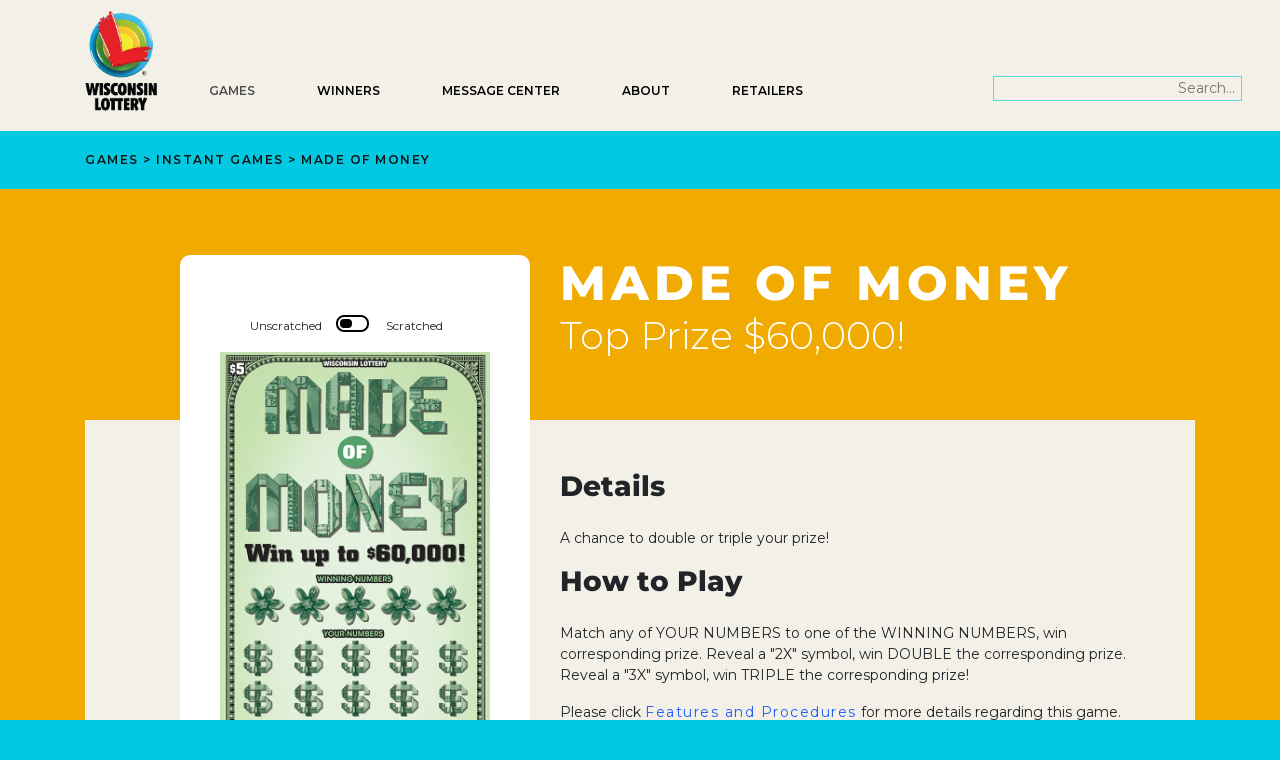

--- FILE ---
content_type: text/html; charset=UTF-8
request_url: https://wilottery.com/games/instant-games/made-money-2227
body_size: 27926
content:

<!DOCTYPE html>
<html lang="en" dir="ltr">
	<head>
		<meta charset="utf-8" />
<script async src="https://www.googletagmanager.com/gtag/js?id=UA-27596811-1"></script>
<script>window.dataLayer = window.dataLayer || [];function gtag(){dataLayer.push(arguments)};gtag("js", new Date());gtag("set", "developer_id.dMDhkMT", true);gtag("config", "UA-27596811-1", {"groups":"default","anonymize_ip":true,"page_placeholder":"PLACEHOLDER_page_path"});gtag("config", "G-8VJW860CKS", {"groups":"default","page_placeholder":"PLACEHOLDER_page_location"});</script>
<meta name="description" content="Game information and details for MADE OF MONEY (2227) Instant Scratch game." />
<link rel="canonical" href="https://wilottery.com/games/instant-games/made-money-2227" />
<meta name="Generator" content="Drupal 10 (https://www.drupal.org)" />
<meta name="MobileOptimized" content="width" />
<meta name="HandheldFriendly" content="true" />
<meta name="viewport" content="width=device-width, initial-scale=1.0" />
<link rel="icon" href="/core/misc/favicon.ico" type="image/vnd.microsoft.icon" />

		<title>MADE OF MONEY (2227) | Wisconsin Lottery</title>

		<meta name="viewport" content="width=device-width, initial-scale=1">

		<meta name="description" content="Official Wisconsin Lottery Site">
		<meta name="theme-color" content="#003B5C"/>
		
		<meta property="og:site_name" content="Wisconsin Lottery">
		<meta property="og:title" content="MADE OF MONEY (2227) | Wisconsin Lottery Wisconsin Lottery">
		<meta property="og:description" content="">
		<meta property="og:image" content="">
		<meta property="og:type" content="website">
		<meta property="og:url" content="https://www.wilottery.com">
		
		<link rel="manifest" href="/manifest.json">

		<link rel="apple-touch-icon" href="/themes/custom/wilottery/img/favicons/apple-touch-icon.png">
		<link rel="icon" href="/themes/custom/wilottery/img/favicons/apple-touch-icon.png">
		<link rel="shortcut icon" href="/themes/custom/wilottery/img/favicons/favicon.ico">

		<link href="//fonts.googleapis.com/css?family=Montserrat:300,300i,400,400i,600,600i,700,700i|Material+Icons" rel="stylesheet">
		<link rel="stylesheet" href="https://use.fontawesome.com/releases/v5.5.0/css/all.css" integrity="sha384-B4dIYHKNBt8Bc12p+WXckhzcICo0wtJAoU8YZTY5qE0Id1GSseTk6S+L3BlXeVIU"
		 crossorigin="anonymous">

		<link href="/core/themes/stable9/css/system/components/hidden.module.css" rel="stylesheet">
		<link rel="stylesheet" media="all" href="/core/modules/views/css/views.module.css?t96517" />
<link rel="stylesheet" media="all" href="/themes/custom/wilottery/css/styles.min.css?t96517" />

		

	</head>
	<body class="page-node-38382 page-node-type-instant_game color-two wl-games" auth="0">
		
		  <div class="dialog-off-canvas-main-canvas" data-off-canvas-main-canvas>
    
	<header role="banner" class="main-header">
		


<div>
	
<nav role="navigation" class="utility-nav">
	<div class="container">
		<div class="row">
			<div class="col">

				<ul>
				
                <li>	
				</a></li>
				</ul>
				
			</div>
		</div>
	</div>
</nav>
	<div class="main-nav-bar">
		<div class="container">
			<div class="row">
				<div class="col">
					<div class="left">
						<a href="/" class="site-logo ns"><img src="/themes/custom/wilottery/img/wl-logo.png" alt="Wisconsin Lottery Logo" title="Wisconsin Lottery" /></a>

						<ul class="cd-header-buttons">
							<li><a class="cd-nav-trigger" href="#cd-primary-nav"><em class="text">Menu</em><span></span></a></li>
						</ul>
												
																		<div class="search-block-form contextual-region" data-drupal-selector="search-block-form" id="block-searchform" role="search">

                                                 </div>

                       <form action="/site-search" method="get" id="search-block-form" class="fisch-search" accept-charset="UTF-8">
	
                       <div class="js-form-item form-item js-form-type-search form-item-keys js-form-item-keys form-no-label">
                         <label for="edit-keys" class="visually-hidden">Search</label>
                         <input title="Enter search word or phrase" data-drupal-selector="edit-keys" type="search" id="edit-keys" name="search_api_fulltext" value="" placeholder="Search..."  size="25" maxlength="128" class="color-two form-search fisch-align" />
                        </div>

                        <div data-drupal-selector="edit-actions" class="form-actions js-form-wrapper form-wrapper" id="edit-actions">
                          <input data-drupal-selector="edit-submit" type="submit" id="edit-submit" class="visually-hidden" value="Search" class="button js-form-submit form-submit" />
                        </div>

                        </form>
                        </div>
                      					</div>
				</div>
			</div>
		</div>
	</div>

	</div>


	</header>

	

	

	

	

	<main role="main" class="main-content">
		
		  <div>
    <div data-drupal-messages-fallback class="hidden"></div><div id="block-wilottery-content">
  
    
      
<section class="breadcrumbs">
	<div class="container">
		<div class="row">
			<div class="col">
				Games > 
								<a href="/games/instant-games" title="All Instant Games">Instant Games</a> > 
				MADE OF MONEY
			</div>
		</div>
	</div>
</section>
<section class="instant-game-details">
	<div class="container">
		<div class="row">
			<div class="col-12 col-lg-7 offset-lg-5">
				<div class="game-title">
						<h1>MADE OF MONEY</h1>
						 						<div class="top-prize">
								
            <div>Top Prize $60,000!</div>
      
						</div>
										</div>
			</div>
		</div>
		<div class="game-details-inner">
			<div class="row">
				<div class="col-12 col-lg-4 offset-lg-1">
					<div class="game-image">
												<div class="drawing-tgl">
							<span class="leftLabel">Unscratched</span>
							<span class="rightLabel">Scratched</span>
							<input class="tgl tgl-flat" id="cb1" type="checkbox" />
							<label class="tgl-btn" for="cb1"></label>
						</div>
						
						<div class="img-set">
							<div class="img-clean">
																  <img loading="lazy" src="/sites/default/files/styles/ig_thumb_640w/public/2020-03/wi-lottery-2227-scratch-game-made-of-money.png?itok=nY5Bj8Vi" alt="ticket looks like american dollar bill with green background and folded up bills making game name flowers for winning numbers and dollar signs for your numbers on wisconsin lottery scratch ticket" title="Made of Money Scratch Game" class="img-fluid" />



															</div>

														<div class="img-scratch">
								  <img loading="lazy" src="/sites/default/files/styles/ig_thumb_640w/public/2020-03/wi-lottery-2227-scratch-game-made-of-money-r.png?itok=b6S23hgv" alt="ticket looks like american dollar bill with green background and folded bills making up name with scratched area revealing pink background and numbers" title="Made of Money Scratch Game" class="img-fluid" />



							</div>
													</div>
					</div>
					
				</div>
				<div class="col-12 col-lg-7">
					<div class="game-info">
												<h2>Details</h2>
			            <div class="text-left">
						  
            <div><p>A chance to double or triple your prize!&nbsp;</p>
</div>
      
						</div>
						
												<div class="how-to-play">
						<h2>How to Play</h2>
						  <div class="text-left">
						    
            <div><p>Match any of YOUR NUMBERS to one of the WINNING NUMBERS, win corresponding prize. Reveal a "2X" symbol, win DOUBLE the corresponding prize. Reveal a "3X" symbol, win TRIPLE the corresponding prize!</p>

<p>Please click <a data-entity-type="file" data-entity-uuid="1330c5a8-af6e-48be-afd9-36bc9e13f461" href="/sites/default/files/inline-files/2227.Made%20of%20Money.pdf" title="2227.Made of Money.pdf">Features and Procedures</a> for more details regarding this game.&nbsp;</p>

<p>Please click <a data-entity-type="file" data-entity-uuid="1f0417da-024c-4964-b82c-1f9b80032eb2" href="/sites/default/files/inline-files/wi-lotttery-instant-ticket-amendment-3.31.20_58.pdf" title="wi-lotttery-instant-ticket-amendment-3.31.20_58.pdf">Amendment to Features and Procedures</a> for more details regarding this game.&nbsp;</p>
</div>
      
						  </div>
						</div>
						

						<div class="instant-table">
																																																																	
														
						
														
						
														<div class="instant-row">
										<div class="cell">Overall Odds</div>
										<div class="cell">
            <div>1:3.8</div>
      </div>
								</div>
						
														<div class="instant-row">
										<div class="cell">Price</div>
										<div class="cell">$5.00</div>
								</div>
						
														<div class="instant-row">
										<div class="cell">Game Number</div>
										<div class="cell">2227</div>
								</div>
						
														<div class="instant-row">
										<div class="cell">Start Date</div>
										<div class="cell">03/27/2020</div>
								</div>
						
														<div class="instant-row">
										<div class="cell">Redeem By</div>
										<div class="cell">08/19/2021</div>
								</div>
						
						
						</div>

											</div>
				</div>
			</div>
			<div class="abs-updated">
			  <div>Top prize counts verified weekly</div>
							</div>
		</div>
	</div>
</section>

  </div>


<section class="join-callout">
	<div class="container">
		<div class="row align-items-center">
			<div class="col-md-5 offset-md-1">
				<h2>Sign up for Players Club</h2>
			</div>
			<div class="col-md-5">
				<a class="btn btn-primary" href="https://public.govdelivery.com/accounts/WILOTTERY/subscriber/new">
				Join Players Club</a>
				<p><strong>Join Players Club and receive daily emails about winning numbers, game information, exclusive Lottery news, giveaway alerts, winner announcements, and more!</strong></p>

			</div>
		</div>
	</div>
</section>

  </div>


		
					<aside class="layout-sidebar-second" role="complementary">
				
			</aside>
		
	</main>

	  <div>
    
<nav role="navigation" class="main-nav">
			








		
				<ul id="cd-primary-nav" class="cd-primary-nav is-fixed">

                        
						<div class="search-block-form contextual-region" data-drupal-selector="search-block-form" id="block-searchform" role="search">

                          <div data-contextual-id="block:block=searchform:langcode=en" data-contextual-token="pfHX_Fbz079dxCtzJI4WBfXEp4bUKQzYv7FAzrSN5RM">
                       </div>
					   
                       <form action="/site-search" method="get" id="search-block-form" class="fisch-search-mobile" accept-charset="UTF-8">
					   
                       <div class="js-form-item form-item js-form-type-search form-item-keys js-form-item-keys form-no-label">
                         <label for="edit-keys" class="visually-hidden">Search</label>
                         <input title="Enter search word or phrase" data-drupal-selector="edit-keys" type="search" id="edit-keys" name="search_api_fulltext" value="" placeholder="Search..."  size="25" maxlength="128" class="color-two form-search fisch-align" />
                        </div>

                        <div data-drupal-selector="edit-actions" class="form-actions js-form-wrapper form-wrapper" id="edit-actions">
                          <input data-drupal-selector="edit-submit" type="submit" id="edit-submit" class="visually-hidden" value="Search" class="button js-form-submit form-submit" />
                        </div>

                        </form>
                        </div>
		
		
		
			 
			

						
												
			<li class="has-children">
																
								<a href="/games" class="top-menu-item">Games</a>
								
								


		
				<ul class="cd-secondary-nav is-hidden">

		
						<li class="go-back"><a href="#0">Games</a>
			 
			

						
												
			<li class="has-children">
								
								<div class="secondary-group-title">Lotto Games</div>
								
								


		
				<ul class="is-hidden">
		
						<li class="go-back"><a href="#0">Lotto Games</a>
			 
			

						
						
			<li class="">
								
								<a href="/games/fast-play" class="">Fast Play Games</a>
								
							</li>
						
						
			<li class="">
								
								<a href="/games/powerball" class="">Powerball</a>
								
							</li>
						
						
			<li class="">
								
								<a href="/games/mega-millions" class="">Mega Millions</a>
								
							</li>
						
						
			<li class="">
								
								<a href="/games/megabucks" class="">Megabucks</a>
								
							</li>
						
						
			<li class="">
								
								<a href="/games/badger-5" class="">Badger 5</a>
								
							</li>
						
						
			<li class="">
								
								<a href="/games/supercash" class="">SuperCash!</a>
								
							</li>
						
						
			<li class="">
								
								<a href="/games/all-or-nothing" class="">All or Nothing</a>
								
							</li>
						
						
			<li class="">
								
								<a href="/games/pick-3" class="">Pick 3</a>
								
							</li>
						
						
			<li class="">
								
								<a href="/games/pick-4" class="">Pick 4</a>
								
							</li>
						
						
			<li class="">
								
								<a href="/Lucky13" class="">Lucky 13</a>
								
							</li>
								</ul>
	
							</li>
						
												
			<li class="has-children">
								
								<div class="secondary-group-title">Instant Games</div>
								
								


		
				<ul class="is-hidden">
		
						<li class="go-back"><a href="#0">Instant Games</a>
			 
			

						
						
			<li class="">
								
								<a href="/games/instant-games/scratch-games" class="">All Scratch Games</a>
								
							</li>
						
						
			<li class="">
								
								<a href="/games/instant-games/scratch-games?availability=new" class="">New Scratch Games</a>
								
							</li>
						
						
			<li class="">
								
								<a href="/games/instant-games/pulltab-games" class="">All Pull-tab Games</a>
								
							</li>
								</ul>
	
							</li>
						
												
			<li class="has-children">
								
								<div class="secondary-group-title">Limited TIme Offers</div>
								
								


		
				<ul class="is-hidden">
		
						<li class="go-back"><a href="#0">Limited TIme Offers</a>
			 
			

						
						
			<li class="">
								
								<a href="/games/raffles" class="">Raffles</a>
								
							</li>
						
						
			<li class="">
								
								<a href="/Packers" class="">Packers Bonus Drawing</a>
								
							</li>
								</ul>
	
							</li>
						
												
			<li class="has-children">
								
								<div class="secondary-group-title">Super 2nd Chance</div>
								
								


		
				<ul class="is-hidden">
		
						<li class="go-back"><a href="#0">Super 2nd Chance</a>
			 
			

						
						
			<li class="">
								
								<a href="/games/super-2nd-chance" class="">Ended 12/26/2024</a>
								
							</li>
								</ul>
	
							</li>
								</ul>
	
							</li>
						
												
			<li class="has-children">
																
								<a href="/winners" class="top-menu-item">Winners</a>
								
								


		
				<ul class="cd-secondary-nav is-hidden">

		
						<li class="go-back"><a href="#0">Winners</a>
			 
			

						
						
			<li class="">
								
								<a href="/WINsconsin" class="">Welcome to Winsconsin</a>
								
							</li>
						
						
			<li class="">
								
								<a href="/winners/all-winners" class="">Big Winners</a>
								
							</li>
						
						
			<li class="">
								
								<a href="/events/winner-wagon" class="">Winner Wagon Events</a>
								
							</li>
						
						
			<li class="">
								
								<a href="/winners/claim-prize" class="">How to Claim a Prize</a>
								
							</li>
						
						
			<li class="">
								
								<a href="/retailer-stories" class="">Retailer Stories</a>
								
							</li>
						
						
			<li class="">
								
								<a href="/winners/draw-history" class="">Past Winning Numbers</a>
								
							</li>
						
						
			<li class="">
								
								<a href="/games/super-2nd-chance" class="">Super 2nd Chance - Ended 12/26/24</a>
								
							</li>
								</ul>
	
							</li>
						
						
			<li class="">
																
								<a href="/messagecenter" class="top-menu-item">Message Center</a>
								
							</li>
						
												
			<li class="has-children">
																
								<a href="/about" class="top-menu-item">About</a>
								
								


		
				<ul class="cd-secondary-nav is-hidden">

		
						<li class="go-back"><a href="#0">About</a>
			 
			

						
												
			<li class="has-children">
								
								<div class="secondary-group-title">Learn</div>
								
								


		
				<ul class="is-hidden">
		
						<li class="go-back"><a href="#0">Learn</a>
			 
			

						
						
			<li class="">
								
								<a href="/about/about-lottery" class="">About WI Lottery</a>
								
							</li>
						
						
			<li class="">
								
								<a href="/about/faqs" class="">FAQs</a>
								
							</li>
						
						
			<li class="">
								
								<a href="/about/scam-alerts" class="">Scam Alerts</a>
								
							</li>
						
						
			<li class="">
								
								<a href="/about/videos" class="">Videos</a>
								
							</li>
						
						
			<li class="">
								
								<a href="/security" class="">Security</a>
								
							</li>
						
						
			<li class="">
								
								<a href="/resp-gaming/home" class="">Responsible Gaming</a>
								
							</li>
								</ul>
	
							</li>
						
												
			<li class="has-children">
								
								<div class="secondary-group-title">Connect</div>
								
								


		
				<ul class="is-hidden">
		
						<li class="go-back"><a href="#0">Connect</a>
			 
			

						
						
			<li class="">
								
								<a href="/about/events" class="">Events</a>
								
							</li>
						
						
			<li class="">
								
								<a href="/about/news" class="">News</a>
								
							</li>
						
						
			<li class="">
								
								<a href="/about/mobile-app" class="">Mobile App</a>
								
							</li>
						
						
			<li class="">
								
								<a href="https://wilottery.com/SponsorshipOpportunities" class="">Sponsorship Opportunities </a>
								
							</li>
						
						
			<li class="">
								
								<a href="/about/contact-us" class="">Contact Us</a>
								
							</li>
								</ul>
	
							</li>
								</ul>
	
							</li>
						
												
			<li class="has-children">
																
								<a href="/" class="top-menu-item">Retailers</a>
								
								


		
				<ul class="cd-secondary-nav is-hidden">

		
						<li class="go-back"><a href="#0">Retailers</a>
			 
			

						
												
			<li class="has-children">
								
								<div class="secondary-group-title">For Players</div>
								
								


		
				<ul class="is-hidden">
		
						<li class="go-back"><a href="#0">For Players</a>
			 
			

						
						
			<li class="">
								
								<a href="/about/mobile-app" class="">Mobile App</a>
								
							</li>
						
						
			<li class="">
								
								<a href="/locate-retailers" class="">Store Locator</a>
								
							</li>
								</ul>
	
							</li>
						
												
			<li class="has-children">
								
								<div class="secondary-group-title">For Retailers</div>
								
								


		
				<ul class="is-hidden">
		
						<li class="go-back"><a href="#0">For Retailers</a>
			 
			

						
						
			<li class="">
								
								<a href="/retailer-resources" class="">Retailer Resources</a>
								
							</li>
						
						
			<li class="">
								
								<a href="/retailers/prospective" class="">Becoming a Lottery Retailer</a>
								
							</li>
						
						
			<li class="">
								
								<a href="https://wi-lsp.lotteryservices.com/wilspui/#/login/username" class="">LSP Login</a>
								
							</li>
						
						
			<li class="">
								
								<a href="/sites/default/files/2022-06/wi-lottery-retailer-manual.pdf" class="">Retailer Manual</a>
								
							</li>
						
						
			<li class="">
								
								<a href="https://ww2.revenue.wi.gov/ExternalFiling/form.html" class="">Retailer e-Application</a>
								
							</li>
						
						
			<li class="">
								
								<a href="https://ww2.revenue.wi.gov/ExternalFiling/form.html?renewal=true" class="">Retailer e-Renewal</a>
								
							</li>
						
						
			<li class="">
								
								<a href="/UPC" class="">UPC Codes</a>
								
							</li>
						
						
			<li class="">
								
								<a href="/stolen-tickets" class="">Stolen Tickets</a>
								
							</li>
						
						
			<li class="">
								
								<a href="/CommonForms" class="">Common Forms</a>
								
							</li>
						
						
			<li class="">
								
								<a href="/retailer-questions" class="">Frequently Asked Questions</a>
								
							</li>
						
						
			<li class="">
								
								<a href="/Fundraising" class="">Nonprofit Fundraising</a>
								
							</li>
								</ul>
	
							</li>
								</ul>
	
							</li>
						                <span class="sub-links-wrapper">
					<a href="" target="_blank" rel="noopener noreferrer"></a>
					<a href="" target="_blank" rel="noopener noreferrer">
					  </a>
				</span> 
					</ul>
	


	</nav>



  </div>


	<footer>
        
	<div class="bottom">
		<div class="container">
			<div class="row">
			    								<div class="col-lg-12">
					<nav role="navigation">
					  <div class="footer-menu">
						<ul class="row justify-content-center">
							<li><a href="/about/contact-us">CONTACT US</a></li>
							<li><a href="/privacy">PRIVACY POLICY</a></li>
							<li><a href="/security">SECURITY</a></li>
							<li><a href="/sitemap">SITEMAP</a></li>
						</ul>
                      </div>
					</nav>
				</div>
												<div class="col-lg-12">
				    					<ul title="Social Media Links" class="row footer-menu2 list-unstyled justify-content-center">
			
						<li><a href="https://www.facebook.com/wilottery" rel="noopener" target="_blank" title="Facebook" alt="Wisconsin Lottery's Facebook page"> <img class="sm-icon" src="/sites/default/files/images/footer/facebook-icon.svg" alt="Facebook icon"></a></li>
						
						<li><a href="https://www.twitter.com/wilottery" rel="noopener" target="_blank" title="Twitter" alt="Wisconsin Lottery's Twitter feed"> <img class="sm-icon" src="/sites/default/files/images/footer/x-icon.svg" alt="Twitter/X icon"> </a></li>
						
						<li><a href="https://www.instagram.com/wilottery" rel="noopener" target="_blank" title="Instagram" alt="Wisconsin Lottery's Instagram page"><img class="sm-icon" src="/sites/default/files/images/footer/instagram-icon.svg" alt="Instagram icon"> </a></li>
						
						<li><a href="https://www.youtube.com/wilottery" rel="noopener" target="_blank" title="YouTube" alt="Wisconsin Lottery's YouTube channel"> <img class="sm-icon" src="/sites/default/files/images/footer/youtube-icon.svg" alt="YouTube icon"></a></li>
						
						<li><a href="https://wilottery.com/winning-numbers-emails" rel="noopener" target="_blank" title="Email sign up" alt="Sign up for Wisconsin Lottery's email lists"> <img class="sm-icon" src="/sites/default/files/images/footer/email-icon.svg" alt="Email icon"></a></li>
						
						<li><a href="/feeds" rel="noopener" target="_blank" title="RSS Feed" alt="Access Wisconsin Lottery's RSS feed"> <img class="sm-icon" src="/sites/default/files/images/footer/rss-icon.svg" alt="Feeds icon"></a></li>
					</ul>
				</div>
			</div>
			<div class="uptop row">
				<div class="col-lg-4">
					<p><strong>HOURS AND LOCATIONS:</strong><br>
Madison and Milwaukee Offices<br>
(M-F) 8:00 AM - 4:00 PM</p>

				</div>
				
				<div class="col-lg-4 float-left">
				    <a href="https://goo.gl/maps/cugQZyeWFr32"><img alt="WI Lottery Madison" title="WI Lottery Madison" data-entity-type="file" data-entity-uuid="011d7000-450e-4085-a962-21e1e3399f4d" src="/sites/default/files/images/footer/madison-map.png" /></a>
				  <div class="f-inline-block">
				    <p><strong>Department of Revenue</strong><br />
			        2135 Rimrock Road<br />
			        Madison, WI 53713</p>
				  </div>
			    </div>
				
				<div class="col-lg-4 float-left">
				    <a href="https://goo.gl/maps/UWhdYdnPVw62"><img alt="WI Lottery Milwaukee Offices" title="WI Lottery Milwaukee Offices" data-entity-type="file" data-entity-uuid="5ff69352-b80c-4442-ae8a-38022bf0299b" src="/sites/default/files/images/footer/milwaukee-map.png" /></a>
				  <div class="f-inline-block">
				    <p><strong>Milwaukee State Office Building</strong><br />
			        819 North 6th Street, 4th Floor<br />
					(use James Lovell Street Entrance)<br />
			        Milwaukee, WI 53203</p>
				  </div>
				</div>
		    </div>
			<div class="pt-presto">
			  <hr>
			</div>
			<div class="uptop row">
			    <div class="col-lg-4">
				    <a href="https://www.world-lotteries.org/"> <img class="f-logo" alt="WLA Logo" title="WLA Logo" src="/sites/default/files/images/footer/wla-logo-horiz-aug22.png"></a>
				</div>

			    <div class="col-lg-4 f-vpad15">
				    <a href="https://ncpgambling.org/"> <img class="f-logo3" alt="National Council on Problem Gambling Logo" title="National Council on Problem Gambling Logo" src="/sites/default/files/images/footer/ncpg-silver-member.png"></a>
				</div>

			    <div class="col-lg-4 f-vpad15">
				    <a href="https://wi-problemgamblers.org/"> <img class="f-logo2" alt="Wisconsin Council Problem Gambling Logo" title="Wisconsin Council Problem Gambling Logo" src="/sites/default/files/images/footer/wi-council-problem-gambling-logo.png"></a>
				</div>
			</div>

			<div class="uptop row">
				<div class="col">
					<div title="Problem Gambling Helpline"><p>If you or someone you know has a gambling problem, call the <a href="https://wi-problemgamblers.org/">Problem Gambling</a> Helpline at&nbsp;800-GAMBLE-5&nbsp;(800-426-2535) or TEXT (850) 888-HOPE.</p>
					</div>
				</div>
			</div>
			

				<div class="col">
					<p>
						<div title="WI Lottery Disclaimer"><hr><p>Some information may be entered manually. Although it is double checked, it is subject to human error. Therefore, we cannot guarantee the accuracy of this information.</p>
						</div>
					</p>

			</div>
		</div>
	</div>
</footer>

			<footer role="contentinfo">
			

		</footer>
	
  </div>

		
		<div class="jumper ns tso">
			<i class="material-icons">keyboard_arrow_up</i>
		</div>
		<script type="application/json" data-drupal-selector="drupal-settings-json">{"path":{"baseUrl":"\/","pathPrefix":"","currentPath":"node\/38382","currentPathIsAdmin":false,"isFront":false,"currentLanguage":"en"},"pluralDelimiter":"\u0003","suppressDeprecationErrors":true,"google_analytics":{"account":"UA-27596811-1","trackOutbound":true,"trackMailto":true,"trackTel":true,"trackDownload":true,"trackDownloadExtensions":"7z|avi|csv|doc(x|m)?|dot(x|m)?|exe|gif|jpe?g|js|mp(2|3|4|e?g)|msi|msp|pdf|phps|png|ppt(x|m)?|pot(x|m)?|pps(x|m)?|ppam|sld(x|m)?|thmx|qtm?|tgz|txt|wav|wma|wmv|wpd|xls(x|m|b)?|xlt(x|m)|xlam|xml|z|zip"},"csp":{"nonce":"gg4IvJUfQsmQQh66lv-eOw"},"ajaxTrustedUrl":{"\/site-search":true},"user":{"uid":0,"permissionsHash":"a48d58a3c593a4d746a34041b70372bce45edf3febfb731aa85d3465061d0786"}}</script>
<script src="/core/assets/vendor/jquery/jquery.min.js?v=3.7.1"></script>
<script src="/core/misc/drupalSettingsLoader.js?v=10.6.2"></script>
<script src="/core/misc/drupal.js?v=10.6.2"></script>
<script src="/core/misc/drupal.init.js?v=10.6.2"></script>
<script src="/modules/contrib/google_analytics/js/google_analytics.js?v=10.6.2"></script>
<script src="/themes/custom/wilottery/js/main.min.js?v=1.0.4"></script>

		<script type="text/javascript" src="/themes/custom/wilottery/js/owl.carousel.min.js"></script>
	</body>
</html>


--- FILE ---
content_type: image/svg+xml
request_url: https://wilottery.com/sites/default/files/images/footer/facebook-icon.svg
body_size: 940
content:
<svg id="Facebook" xmlns="http://www.w3.org/2000/svg" viewBox="0 0 512 512"><defs><style>.cls-1{fill:#3b5999;}.cls-2{fill:none;stroke:#fafafa;stroke-miterlimit:10;stroke-width:10px;}</style></defs><circle class="cls-1" cx="256" cy="256" r="238.2"/><path class="cls-2" d="M280.6,330.9c0,24.1-.1,48.1.1,72.2,0,2.6-.6,3.3-3.3,3.3q-30.75-.15-61.5,0c-2.8,0-3.5-.8-3.5-3.5q.15-71.7.1-143.5c0-2.6-.5-3.6-3.3-3.5-9.1.2-18.1,0-27.2.1-2.1,0-2.7-.6-2.7-2.7.1-15.1.1-30.3,0-45.4,0-2.3.8-2.8,2.9-2.7,9.1.1,18.1-.1,27.2.1,2.6.1,3.1-.8,3.1-3.2-.1-13.3-.1-26.7,0-40,.1-11.5,2.4-22.4,9.3-32.1,7.2-10.3,17.3-16.5,29-20.2a91.59,91.59,0,0,1,27-4.1c17.3-.2,34.6-.1,51.9-.2,2.4,0,3,.8,3,3.1-.1,15.5-.1,31,0,46.6,0,2.6-.8,3.1-3.2,3.1-10.9-.1-21.9-.1-32.8-.1-9.6,0-15.9,6.3-15.9,15.8s.1,18.9-.1,28.4c0,2.3.7,2.9,2.9,2.9,15.3-.1,30.6,0,46-.1,2.3,0,3.2.5,2.9,3-1.7,15.5-3.1,31-5.9,46.4-.4,1.9-1.6,1.4-2.6,1.4H296.8c-4.4,0-8.8.1-13.1-.1-2.4-.1-3.2.6-3.1,3.1Z"/></svg>